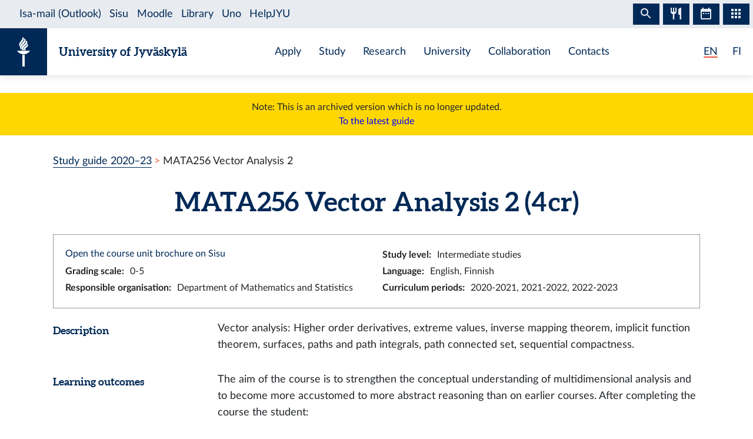

--- FILE ---
content_type: text/html; charset=utf-8
request_url: https://studyguide.jyu.fi/2021/en/courseunit/mata256/
body_size: 7615
content:
<!DOCTYPE html><html lang="en" class="has-jybar"><head><meta charSet="utf-8"/><meta http-equiv="x-ua-compatible" content="ie=edge"/><meta name="viewport" content="width=device-width, initial-scale=1, shrink-to-fit=no"/><link href="/2021/styles.a96ef3a4f243d7345abf.css" rel="stylesheet" type="text/css"/><meta name="generator" content="Gatsby 2.21.7"/><link rel="icon" href="/2021/favicon-32x32.png?v=c840b864262da8cca336722e31d2301a"/><link rel="manifest" href="/2021/manifest_en.webmanifest"/><meta name="theme-color" content="#002957"/><link rel="apple-touch-icon" sizes="48x48" href="/2021/icons/icon-48x48.png?v=c840b864262da8cca336722e31d2301a"/><link rel="apple-touch-icon" sizes="72x72" href="/2021/icons/icon-72x72.png?v=c840b864262da8cca336722e31d2301a"/><link rel="apple-touch-icon" sizes="96x96" href="/2021/icons/icon-96x96.png?v=c840b864262da8cca336722e31d2301a"/><link rel="apple-touch-icon" sizes="144x144" href="/2021/icons/icon-144x144.png?v=c840b864262da8cca336722e31d2301a"/><link rel="apple-touch-icon" sizes="192x192" href="/2021/icons/icon-192x192.png?v=c840b864262da8cca336722e31d2301a"/><link rel="apple-touch-icon" sizes="256x256" href="/2021/icons/icon-256x256.png?v=c840b864262da8cca336722e31d2301a"/><link rel="apple-touch-icon" sizes="384x384" href="/2021/icons/icon-384x384.png?v=c840b864262da8cca336722e31d2301a"/><link rel="apple-touch-icon" sizes="512x512" href="/2021/icons/icon-512x512.png?v=c840b864262da8cca336722e31d2301a"/><style data-styled="" data-styled-version="5.1.0">.brHBuH{display:-webkit-box;display:-webkit-flex;display:-ms-flexbox;display:flex;-webkit-align-items:center;-webkit-box-align:center;-ms-flex-align:center;align-items:center;}/*!sc*/
.brHBuH:hover{-webkit-text-decoration:none;text-decoration:none;}/*!sc*/
data-styled.g1[id="BrandLogo__StyledExternalLink-i6whz0-0"]{content:"brHBuH,"}/*!sc*/
.iawLqL{font-size:20px;font-family:"Aleo",Georgia,"Times New Roman",Times,serif;line-height:1.2;}/*!sc*/
data-styled.g2[id="BrandLogo__StyledBrandText-i6whz0-1"]{content:"iawLqL,"}/*!sc*/
.djIUPQ li:nth-last-child(1){margin-left:25.22px;}/*!sc*/
@media (max-width:576px){.djIUPQ{padding-left:0;}.djIUPQ li:nth-last-child(1){margin-left:15px;}}/*!sc*/
data-styled.g3[id="LanguageSwitch__LanguageList-w2mdrh-0"]{content:"djIUPQ,"}/*!sc*/
.kheoFf{color:inherit;}/*!sc*/
.kheoFf:hover{cursor:pointer;color:inherit;-webkit-text-decoration:none;text-decoration:none;}/*!sc*/
data-styled.g4[id="LanguageSwitch__StyledLink-w2mdrh-1"]{content:"kheoFf,"}/*!sc*/
.bThgpW{position:relative;overflow:hidden;}/*!sc*/
.bThgpW::after{content:'';background-color:#f1563f;border-radius:5px;position:absolute;left:0;bottom:-2px;width:100%;height:2px;-webkit-transition:all 0.3s;transition:all 0.3s;}/*!sc*/
.bThgpW:hover::after{width:100%;}/*!sc*/
.duAqQW{position:relative;overflow:hidden;}/*!sc*/
.duAqQW::after{content:'';background-color:#f1563f;border-radius:5px;position:absolute;left:0;bottom:-2px;width:0;height:2px;-webkit-transition:all 0.3s;transition:all 0.3s;}/*!sc*/
.duAqQW:hover::after{width:100%;}/*!sc*/
data-styled.g5[id="LanguageSwitch__Underline-w2mdrh-2"]{content:"bThgpW,duAqQW,"}/*!sc*/
.cCnMPp{box-shadow:rgba(0,0,0,0.1) 0px 3px 10px;}/*!sc*/
data-styled.g6[id="Header__Navbar-sc-15fqmtv-0"]{content:"cCnMPp,"}/*!sc*/
.iCelII{width:auto;}/*!sc*/
@media (min-width:){.iCelII{width:auto;}}/*!sc*/
data-styled.g7[id="Header__LanguageWrapper-sc-15fqmtv-1"]{content:"iCelII,"}/*!sc*/
.ghCPep{box-shadow:rgba(0,0,0,0.1) 0px -3px 10px;}/*!sc*/
data-styled.g8[id="Footer__StyledFooter-sc-1ww75ni-0"]{content:"ghCPep,"}/*!sc*/
.kwvMek a{margin-left:38px;}/*!sc*/
@media (max-width:576px){.kwvMek{padding-top:25px;}}/*!sc*/
data-styled.g9[id="Footer__SocialLinksContainer-sc-1ww75ni-1"]{content:"kwvMek,"}/*!sc*/
.gEnpYy{color:#002957;font-size:25px;-webkit-transition:all 0.3s;transition:all 0.3s;}/*!sc*/
.gEnpYy:hover{color:#002957;opacity:0.7;}/*!sc*/
.dPeJJl{color:#002957;font-size:22px;-webkit-transition:all 0.3s;transition:all 0.3s;}/*!sc*/
.dPeJJl:hover{color:#002957;opacity:0.7;}/*!sc*/
data-styled.g10[id="Footer__StyledLink-sc-1ww75ni-2"]{content:"gEnpYy,dPeJJl,"}/*!sc*/
.dcvKVf{min-height:calc(100vh - 48px);display:-webkit-box;display:-webkit-flex;display:-ms-flexbox;display:flex;-webkit-flex-flow:column nowrap;-ms-flex-flow:column nowrap;flex-flow:column nowrap;}/*!sc*/
data-styled.g11[id="Layout__TopLevelContainer-q242yx-0"]{content:"dcvKVf,"}/*!sc*/
.jEdnhU{display:-webkit-box;display:-webkit-flex;display:-ms-flexbox;display:flex;-webkit-flex-flow:column nowrap;-ms-flex-flow:column nowrap;flex-flow:column nowrap;-webkit-align-items:center;-webkit-box-align:center;-ms-flex-align:center;align-items:center;margin-top:30px;}/*!sc*/
data-styled.g12[id="Layout__ContentSection-q242yx-1"]{content:"jEdnhU,"}/*!sc*/
.eKCLAz{background:gold;text-align:center;padding:12px;margin-bottom:30px;}/*!sc*/
.eKCLAz a{color:blue;}/*!sc*/
data-styled.g13[id="Layout__NotificationBox-q242yx-2"]{content:"eKCLAz,"}/*!sc*/
.eZbIau{display:-webkit-box;display:-webkit-flex;display:-ms-flexbox;display:flex;-webkit-align-items:center;-webkit-box-align:center;-ms-flex-align:center;align-items:center;font-size:18px;font-weight:bold;margin-bottom:0;}/*!sc*/
data-styled.g37[id="DataRow__FieldHeader-dgsuuv-0"]{content:"eZbIau,"}/*!sc*/
.hKtZao{display:-webkit-box;display:-webkit-flex;display:-ms-flexbox;display:flex;-webkit-align-items:center;-webkit-box-align:center;-ms-flex-align:center;align-items:center;margin-bottom:0;}/*!sc*/
.hKtZao a{color:#002957;border-color:#002957;}/*!sc*/
.hKtZao a:hover{color:#002957;-webkit-text-decoration:none;text-decoration:none;border-bottom-color:transparent;}/*!sc*/
data-styled.g38[id="DataRow__FieldContentCol-dgsuuv-1"]{content:"hKtZao,"}/*!sc*/
.jtuvgX{display:-webkit-box;display:-webkit-flex;display:-ms-flexbox;display:flex;-webkit-flex-flow:row nowrap;-ms-flex-flow:row nowrap;flex-flow:row nowrap;-webkit-box-pack:start;-webkit-justify-content:flex-start;-ms-flex-pack:start;justify-content:flex-start;-webkit-align-items:flex-start;-webkit-box-align:flex-start;-ms-flex-align:flex-start;align-items:flex-start;}/*!sc*/
.jtuvgX *{font-size:inherit;margin-left:0;padding-left:0;}/*!sc*/
.jtuvgX *:last-child{margin-bottom:0;}/*!sc*/
.jtuvgX ul{padding-left:15px;}/*!sc*/
data-styled.g39[id="DataRow__SmallRowContainer-dgsuuv-2"]{content:"jtuvgX,"}/*!sc*/
.ZltFm{min-height:28px;margin-right:10px;display:-webkit-box;display:-webkit-flex;display:-ms-flexbox;display:flex;-webkit-flex-flow:row nowrap;-ms-flex-flow:row nowrap;flex-flow:row nowrap;-webkit-align-items:center;-webkit-box-align:center;-ms-flex-align:center;align-items:center;}/*!sc*/
data-styled.g40[id="DataRow__SmallRowPart-dgsuuv-3"]{content:"ZltFm,"}/*!sc*/
.ZbLJi{border:1px solid #999;padding:20px;margin-bottom:20px;}/*!sc*/
data-styled.g41[id="CourseUnitPage__InfoBox-sc-12bkusc-0"]{content:"ZbLJi,"}/*!sc*/
.euYXmS{margin-bottom:0;font-size:18px;margin-right:8px;}/*!sc*/
data-styled.g42[id="CourseUnitPage__RealisationHeader-sc-12bkusc-1"]{content:"euYXmS,"}/*!sc*/
.cbgPom{-webkit-flex:0 1 auto;-ms-flex:0 1 auto;flex:0 1 auto;-webkit-align-items:baseline;-webkit-box-align:baseline;-ms-flex-align:baseline;align-items:baseline;display:-webkit-box;display:-webkit-flex;display:-ms-flexbox;display:flex;-webkit-flex-flow:row wrap;-ms-flex-flow:row wrap;flex-flow:row wrap;}/*!sc*/
data-styled.g43[id="CourseUnitPage__WrappingRowPart-sc-12bkusc-2"]{content:"cbgPom,"}/*!sc*/
.eVImbm{margin:10px 20px;}/*!sc*/
data-styled.g45[id="CourseUnitPage__RealisationPanel-sc-12bkusc-4"]{content:"eVImbm,"}/*!sc*/
.kQUodc{-webkit-flex:1 0 30px;-ms-flex:1 0 30px;flex:1 0 30px;border-bottom:1px dotted #002957;margin:0 12px;}/*!sc*/
data-styled.g46[id="CourseUnitPage__DividerLine-sc-12bkusc-5"]{content:"kQUodc,"}/*!sc*/
.bNPzhX{font-size:22px;}/*!sc*/
data-styled.g47[id="CourseUnitPage__CompletionMethodHeader-sc-12bkusc-6"]{content:"bNPzhX,"}/*!sc*/
.bQhxXa{-webkit-transition:color 200ms;transition:color 200ms;}/*!sc*/
data-styled.g48[id="CourseUnitPage__DimmableRow-sc-12bkusc-7"]{content:"bQhxXa,"}/*!sc*/
.ivTjNx{-webkit-transition:color 200ms;transition:color 200ms;cursor:pointer;}/*!sc*/
.ivTjNx:nth-child(4n + 3){background:#f6f7f7;}/*!sc*/
data-styled.g49[id="CourseUnitPage__MethodRow-sc-12bkusc-8"]{content:"ivTjNx,"}/*!sc*/
.gnbkSS{border:1px solid black;border-bottom:none;padding:6px 12px;}/*!sc*/
.gnbkSS::before{content:'';position:absolute;top:0;bottom:0;left:0;width:2px;background:transparent;-webkit-transition:background 200ms;transition:background 200ms;}/*!sc*/
data-styled.g50[id="CourseUnitPage__BorderedCol-sc-12bkusc-9"]{content:"gnbkSS,"}/*!sc*/
.hlomCO{max-width:40px;border-left:1px solid black;display:-webkit-box;display:-webkit-flex;display:-ms-flexbox;display:flex;-webkit-box-pack:center;-webkit-justify-content:center;-ms-flex-pack:center;justify-content:center;-webkit-align-items:center;-webkit-box-align:center;-ms-flex-align:center;align-items:center;font-weight:normal;}/*!sc*/
.hlomCO:nth-child(even){background:#f6f7f7;}/*!sc*/
.hlomCO::before{content:'';position:absolute;top:0;bottom:0;left:0;width:2px;background:transparent;-webkit-transition:background 200ms;transition:background 200ms;}/*!sc*/
.hlomCO::after{content:'';position:absolute;top:0;left:0;right:0;height:2px;background:transparent;-webkit-transition:background 200ms;transition:background 200ms;}/*!sc*/
data-styled.g51[id="CourseUnitPage__CrossColNoSeparator-sc-12bkusc-10"]{content:"hlomCO,"}/*!sc*/
.iFcKLZ{max-width:40px;border-left:1px solid black;display:-webkit-box;display:-webkit-flex;display:-ms-flexbox;display:flex;-webkit-box-pack:center;-webkit-justify-content:center;-ms-flex-pack:center;justify-content:center;-webkit-align-items:center;-webkit-box-align:center;-ms-flex-align:center;align-items:center;font-weight:normal;border-top:1px solid #002957;}/*!sc*/
.iFcKLZ:nth-child(even){background:#f6f7f7;}/*!sc*/
.iFcKLZ::before{content:'';position:absolute;top:0;bottom:0;left:0;width:2px;background:transparent;-webkit-transition:background 200ms;transition:background 200ms;}/*!sc*/
.iFcKLZ::after{content:'';position:absolute;top:0;left:0;right:0;height:2px;background:transparent;-webkit-transition:background 200ms;transition:background 200ms;}/*!sc*/
data-styled.g52[id="CourseUnitPage__CrossCol-sc-12bkusc-11"]{content:"iFcKLZ,"}/*!sc*/
.bKWldw{border-bottom:1px solid #002957;}/*!sc*/
data-styled.g53[id="CourseUnitPage__BottomRow-sc-12bkusc-12"]{content:"bKWldw,"}/*!sc*/
</style><title data-react-helmet="true">Vector Analysis 2 — University of Jyväskylä Study Guide</title><link data-react-helmet="true" rel="canonical" href="https://studyguide.jyu.fi/en/courseunit/mata256/"/><link data-react-helmet="true" rel="alternate" href="/2021/fi/opintojakso/mata256/" hrefLang="fi"/><link data-react-helmet="true" rel="alternate" href="/2021/en/courseunit/mata256/" hrefLang="en"/><meta data-react-helmet="true" name="twitter:card" content="summary"/><meta data-react-helmet="true" name="twitter:image" content="https://studyguide.jyu.fi/static/ce372135c0eba53ba436e0bd6889bb91/logo.png"/><meta data-react-helmet="true" name="twitter:title" content="Vector Analysis 2 — University of Jyväskylä Study Guide"/><meta data-react-helmet="true" name="twitter:url" content="https://studyguide.jyu.fi/en/courseunit/mata256/"/><meta data-react-helmet="true" property="og:image" content="https://studyguide.jyu.fi/static/ce372135c0eba53ba436e0bd6889bb91/logo.png"/><meta data-react-helmet="true" property="og:image:type" content="image/png"/><meta data-react-helmet="true" property="og:site_name" content="University of Jyväskylä Study Guide"/><meta data-react-helmet="true" property="og:title" content="Vector Analysis 2 — University of Jyväskylä Study Guide"/><meta data-react-helmet="true" property="og:type" content="website"/><meta data-react-helmet="true" property="og:url" content="https://studyguide.jyu.fi/en/courseunit/mata256/"/><link rel="preconnect" href="//piwik.app.jyu.fi"/><link rel="sitemap" type="application/xml" href="/2021/sitemap.xml"/><script src="https://jybar.app.jyu.fi/loader.js" data-name="jybar" async="" data-nocollapse="1"></script><link as="script" rel="preload" href="/2021/webpack-runtime-7b1d35be59dbc64afea1.js"/><link as="script" rel="preload" href="/2021/framework-e6fcb6227d976f0a1991.js"/><link as="script" rel="preload" href="/2021/a9a7754c-0ea795c5668d4116a4b3.js"/><link as="script" rel="preload" href="/2021/cb1608f2-cc8189ffaba789bd7ea1.js"/><link as="script" rel="preload" href="/2021/app-edd566ea679af0b87a1e.js"/><link as="script" rel="preload" href="/2021/styles-8636a280cbc61d53ad10.js"/><link as="script" rel="preload" href="/2021/29107295-9b8948059ff0695f427a.js"/><link as="script" rel="preload" href="/2021/d26281d9f2a1cd0098da8eea625ace23a2ca8072-8d38d21f1103469d04ae.js"/><link as="script" rel="preload" href="/2021/499f3ebf9ba68e975685a143d48f7d9f94698d73-213138fe7a75a8911a16.js"/><link as="script" rel="preload" href="/2021/component---src-templates-module-page-tsx-1ca6c1799192ac906fa1.js"/><link as="fetch" rel="preload" href="/2021/page-data/en/courseunit/mata256/page-data.json" crossorigin="anonymous"/><link as="fetch" rel="preload" href="/2021/page-data/app-data.json" crossorigin="anonymous"/></head><body><div id="___gatsby"><div style="outline:none" tabindex="-1" id="gatsby-focus-wrapper"><div class="Layout__TopLevelContainer-q242yx-0 dcvKVf"><div class="mb-60px mb-md-110px"><nav id="skip-links" aria-label="Shortcuts" data-nosnippet="data-nosnippet"><a class="sr-only sr-only-focusable position-absolute bg-white" style="z-index:1" href="#content">Skip to content</a></nav><header class="Header__Navbar-sc-15fqmtv-0 cCnMPp navbar navbar-white"><div class="d-flex justify-content-between w-100" data-nosnippet="data-nosnippet"><div class="d-flex align-items-center " data-nosnippet="data-nosnippet"><a class="BrandLogo__StyledExternalLink-i6whz0-0 brHBuH d-flex align-items-center" href="https://www.jyu.fi/en"><div class="site-logo-container"><span class="site-logo"></span></div><span class="BrandLogo__StyledBrandText-i6whz0-1 iawLqL font-weight-bold ml-2 ml-sm-20px text-blue">University of Jyväskylä</span></a></div><div class="site-links-container d-none d-lg-flex"><ul class="d-flex justify-content-around align-items-center mx-auto mb-0 pl-0 h-100"><li><a href="https://www.jyu.fi/en/apply">Apply</a></li><li><a href="https://www.jyu.fi/en/study">Study</a></li><li><a href="https://www.jyu.fi/en/research">Research</a></li><li><a href="https://www.jyu.fi/en/university">University</a></li><li><a href="https://www.jyu.fi/en/collaboration">Collaboration</a></li><li><a href="https://www.jyu.fi/en/contacts">Contacts</a></li></ul></div><div class="Header__LanguageWrapper-sc-15fqmtv-1 iCelII Language-switch d-flex align-items-center justify-content-center mr-3 mr-sm-4"><nav class="text-blue language-switch" aria-label="Language menu, kielivalikko"><ul class="LanguageSwitch__LanguageList-w2mdrh-0 djIUPQ d-inline-flex mb-0"><li class="d-inline"><span color="#f1563f" width="2px" class="LanguageSwitch__Underline-w2mdrh-2 bThgpW">EN</span></li><li class="d-inline"><a lang="fi" aria-label="Suomi: vaihda kieli suomeksi" class="LanguageSwitch__StyledLink-w2mdrh-1 kheoFf" href="/2021/fi/opintojakso/mata256/"><span color="#f1563f" width="2px" class="LanguageSwitch__Underline-w2mdrh-2 duAqQW">FI</span></a></li></ul></nav></div></div></header><div class="Layout__NotificationBox-q242yx-2 eKCLAz">Note: This is an archived version which is no longer updated.<br/><a href="https://studyguide.jyu.fi">To the latest guide</a></div><div data-nosnippet="data-nosnippet" class="container"><nav aria-label="breadcrumb"><ol class="breadcrumb"><li class="breadcrumb-item"><a href="/2021/en/">Study guide 2020–23</a></li><li class="breadcrumb-item active" aria-current="page">MATA256 Vector Analysis 2</li></ol></nav></div><section id="content" role="main" class="Layout__ContentSection-q242yx-1 jEdnhU"><div class="container-md"><h1 class="text-center mb-30px">MATA256 Vector Analysis 2 (4 cr)</h1><div class="CourseUnitPage__InfoBox-sc-12bkusc-0 ZbLJi container-fluid"><div class="row"><div class="col-md-6 col-12"><a href="https://sisu.jyu.fi/student/courseunit/otm-12167f7c-1c33-49be-8d10-83eb0ed73b2e/brochure" target="_blank" rel="noopener noreferrer">Open the course unit brochure on Sisu</a></div><div class="col-md-6 col-12"><div class="DataRow__SmallRowContainer-dgsuuv-2 jtuvgX"><div class="DataRow__SmallRowPart-dgsuuv-3 ZltFm"><b>Study level<!-- -->:</b></div><div class="DataRow__SmallRowPart-dgsuuv-3 ZltFm">Intermediate studies</div></div></div><div class="col-md-6 col-12"><div class="DataRow__SmallRowContainer-dgsuuv-2 jtuvgX"><div class="DataRow__SmallRowPart-dgsuuv-3 ZltFm"><b>Grading scale<!-- -->:</b></div><div class="DataRow__SmallRowPart-dgsuuv-3 ZltFm">0-5</div></div></div><div class="col-md-6 col-12"><div class="DataRow__SmallRowContainer-dgsuuv-2 jtuvgX"><div class="DataRow__SmallRowPart-dgsuuv-3 ZltFm"><b>Language<!-- -->:</b></div><div class="DataRow__SmallRowPart-dgsuuv-3 ZltFm">English, Finnish</div></div></div><div class="col-md-6 col-12"><div class="DataRow__SmallRowContainer-dgsuuv-2 jtuvgX"><div class="DataRow__SmallRowPart-dgsuuv-3 ZltFm"><b>Responsible organisation<!-- -->:</b></div><div class="DataRow__SmallRowPart-dgsuuv-3 ZltFm">Department of Mathematics and Statistics</div></div></div><div class="col-md-6 col-12"><div class="DataRow__SmallRowContainer-dgsuuv-2 jtuvgX"><div class="DataRow__SmallRowPart-dgsuuv-3 ZltFm"><b>Curriculum periods<!-- -->:</b></div><div class="DataRow__SmallRowPart-dgsuuv-3 ZltFm">2020-2021, 2021-2022, 2022-2023</div></div></div></div></div><div><div class="mb-3 row"><div class="col-lg col-12"><h2 class="DataRow__FieldHeader-dgsuuv-0 eZbIau">Description</h2></div><div class="DataRow__FieldContentCol-dgsuuv-1 hKtZao col-lg-9 col-12"><div><span><p>Vector analysis: Higher order derivatives, extreme values, inverse mapping theorem, implicit function theorem, surfaces, paths and path integrals, path connected set, sequential compactness. <br /></p></span></div></div></div><div class="mb-3 row"><div class="col-lg col-12"><h2 class="DataRow__FieldHeader-dgsuuv-0 eZbIau">Learning outcomes</h2></div><div class="DataRow__FieldContentCol-dgsuuv-1 hKtZao col-lg-9 col-12"><div><span><p>The aim of the course is to strengthen the conceptual understanding of multidimensional analysis and to become more accustomed to more abstract reasoning than on earlier courses. After completing the course the student:<br /></p><ul><li>is familiar with compact and path connected subsets of the Euclidean space and knows how to prove problems related to them</li><li>understands differentiability, derivative and directional derivatives and their geometrical interpretation </li><li>knows how to analyze extreme values using the Hessian matrix and Lagrange multipliers</li><li>is familiar with the inverse mapping theorem and implicit function theorem and knows how to apply them</li><li>knows the concepts of curve and arc length </li></ul></span></div></div></div><div class="mb-3 row"><div class="col-lg col-12"><h2 class="DataRow__FieldHeader-dgsuuv-0 eZbIau">Description of prerequisites</h2></div><div class="DataRow__FieldContentCol-dgsuuv-1 hKtZao col-lg-9 col-12"><div><span><p>Introduction to mathematical analysis 1-4, Linear algebra and geometry 1, Vector analysis 1.</p></span></div></div></div><div class="mb-3 row"><div class="col-lg col-12"><h2 class="DataRow__FieldHeader-dgsuuv-0 eZbIau">Literature</h2></div><div class="DataRow__FieldContentCol-dgsuuv-1 hKtZao col-lg-9 col-12"><div><ul><li><span>P.M Fitzpatrick: Advanced Calculus (2nd ed); ISBN: 978-0-8218-4791-6</span></li></ul></div></div></div></div><h2 class="mb-3">Completion methods</h2><div class="container-fluid"><div tabindex="0" dim="0" class="CourseUnitPage__DimmableRow-sc-12bkusc-7 CourseUnitPage__MethodRow-sc-12bkusc-8 ivTjNx row"><div highlight="0" class="CourseUnitPage__BorderedCol-sc-12bkusc-9 gnbkSS col"><h3 class="CourseUnitPage__CompletionMethodHeader-sc-12bkusc-6 bNPzhX">Method 1</h3><div class="DataRow__SmallRowContainer-dgsuuv-2 jtuvgX"><div class="DataRow__SmallRowPart-dgsuuv-3 ZltFm"><b>Evaluation criteria<!-- -->:</b></div><div class="DataRow__SmallRowPart-dgsuuv-3 ZltFm">Grading is based on points from exam and weekly exercises</div></div><div class="DataRow__SmallRowContainer-dgsuuv-2 jtuvgX"><div class="DataRow__SmallRowPart-dgsuuv-3 ZltFm"><b>Time of teaching<!-- -->:</b></div><div class="DataRow__SmallRowPart-dgsuuv-3 ZltFm">Period 4</div></div><div class="mt-1"><div>Select all marked parts</div></div></div></div><div class="row"><div highlight="0" class="CourseUnitPage__CrossColNoSeparator-sc-12bkusc-10 hlomCO col"></div><div highlight="0" highlighttop="0" class="CourseUnitPage__CrossColNoSeparator-sc-12bkusc-10 CourseUnitPage__CrossCol-sc-12bkusc-11 iFcKLZ col"></div><div class="CourseUnitPage__BorderedCol-sc-12bkusc-9 gnbkSS col"></div></div><div tabindex="0" dim="0" class="CourseUnitPage__DimmableRow-sc-12bkusc-7 CourseUnitPage__MethodRow-sc-12bkusc-8 ivTjNx row"><div highlight="0" class="CourseUnitPage__BorderedCol-sc-12bkusc-9 gnbkSS col"><h3 class="CourseUnitPage__CompletionMethodHeader-sc-12bkusc-6 bNPzhX">Method 2</h3><div class="DataRow__SmallRowContainer-dgsuuv-2 jtuvgX"><div class="DataRow__SmallRowPart-dgsuuv-3 ZltFm"><b>Evaluation criteria<!-- -->:</b></div><div class="DataRow__SmallRowPart-dgsuuv-3 ZltFm">Grading is based on points from the final exam</div></div><div class="mt-1"><div>Select all marked parts</div></div></div></div><div class="row"><div highlight="0" highlighttop="0" class="CourseUnitPage__CrossColNoSeparator-sc-12bkusc-10 CourseUnitPage__CrossCol-sc-12bkusc-11 iFcKLZ col"></div><div highlight="0" class="CourseUnitPage__CrossColNoSeparator-sc-12bkusc-10 hlomCO col"></div><div class="CourseUnitPage__BorderedCol-sc-12bkusc-9 gnbkSS col"><b>Parts of the completion methods</b></div></div><div dim="0" class="CourseUnitPage__DimmableRow-sc-12bkusc-7 bQhxXa row"><div highlight="0" class="CourseUnitPage__CrossColNoSeparator-sc-12bkusc-10 CourseUnitPage__CrossCol-sc-12bkusc-11 iFcKLZ col"><span aria-label="Belongs to method 1">x</span></div><div highlight="0" class="CourseUnitPage__CrossColNoSeparator-sc-12bkusc-10 CourseUnitPage__CrossCol-sc-12bkusc-11 iFcKLZ col"></div><div class="CourseUnitPage__BorderedCol-sc-12bkusc-9 gnbkSS col"><h3 class="CourseUnitPage__CompletionMethodHeader-sc-12bkusc-6 bNPzhX">Teaching (4 cr)</h3><div class="DataRow__SmallRowContainer-dgsuuv-2 jtuvgX"><div class="DataRow__SmallRowPart-dgsuuv-3 ZltFm"><b>Type<!-- -->:</b></div><div class="DataRow__SmallRowPart-dgsuuv-3 ZltFm">Participation in teaching</div></div><div class="DataRow__SmallRowContainer-dgsuuv-2 jtuvgX"><div class="DataRow__SmallRowPart-dgsuuv-3 ZltFm"><b>Grading scale<!-- -->:</b></div><div class="DataRow__SmallRowPart-dgsuuv-3 ZltFm">0-5</div></div><div class="DataRow__SmallRowContainer-dgsuuv-2 jtuvgX"><div class="DataRow__SmallRowPart-dgsuuv-3 ZltFm"><b>Evaluation criteria<!-- -->:</b></div><div class="DataRow__SmallRowPart-dgsuuv-3 ZltFm">Grading is based on points from exam and weekly exercises</div></div><div class="DataRow__SmallRowContainer-dgsuuv-2 jtuvgX"><div class="DataRow__SmallRowPart-dgsuuv-3 ZltFm"><b>Language<!-- -->:</b></div><div class="DataRow__SmallRowPart-dgsuuv-3 ZltFm">Finnish</div></div><div class="DataRow__SmallRowContainer-dgsuuv-2 jtuvgX"><div class="DataRow__SmallRowPart-dgsuuv-3 ZltFm"><b>Study methods<!-- -->:</b></div><div class="DataRow__SmallRowPart-dgsuuv-3 ZltFm"><div><p>28 h lectures (in Finnish) and 7 exercise sets.</p></div></div></div><div data-accordion-component="Accordion" class="accordion"><h4 class="mt-1">Teaching</h4><div data-accordion-component="AccordionItem" class="accordion__item"><div data-accordion-component="AccordionItemHeading" role="heading" class="accordion__heading" aria-level="3"><div id="accordion__heading-jy-CUR-14792" aria-disabled="false" aria-expanded="false" aria-controls="accordion__panel-jy-CUR-14792" role="button" tabindex="0" class="accordion__button" data-accordion-component="AccordionItemButton"><div class="d-flex justify-content-between align-items-center mt-2"><div class="CourseUnitPage__WrappingRowPart-sc-12bkusc-2 cbgPom"><h5 class="CourseUnitPage__RealisationHeader-sc-12bkusc-1 euYXmS">3/24–5/29/2022<!-- --> <!-- -->Lectures</h5><div></div></div><span class="CourseUnitPage__DividerLine-sc-12bkusc-5 kQUodc"></span></div></div></div><div data-accordion-component="AccordionItemPanel" class="CourseUnitPage__RealisationPanel-sc-12bkusc-4 eVImbm" aria-hidden="true" aria-labelledby="accordion__heading-jy-CUR-14792" id="accordion__panel-jy-CUR-14792" hidden=""><div class="DataRow__SmallRowContainer-dgsuuv-2 jtuvgX"><div class="DataRow__SmallRowPart-dgsuuv-3 ZltFm"><b>Enrolment period<!-- -->:</b></div><div class="DataRow__SmallRowPart-dgsuuv-3 ZltFm">8/16/2021 12:00 AM–3/14/2022 11:59 PM<!-- --> (late enrolment until 5/20/2022 11:59 PM)</div></div><div class="DataRow__SmallRowContainer-dgsuuv-2 jtuvgX"><div class="DataRow__SmallRowPart-dgsuuv-3 ZltFm"><b>Type<!-- -->:</b></div><div class="DataRow__SmallRowPart-dgsuuv-3 ZltFm">Lectures</div></div><div class="DataRow__SmallRowContainer-dgsuuv-2 jtuvgX"><div class="DataRow__SmallRowPart-dgsuuv-3 ZltFm"><b>Language<!-- -->:</b></div><div class="DataRow__SmallRowPart-dgsuuv-3 ZltFm">Finnish</div></div><div class="DataRow__SmallRowContainer-dgsuuv-2 jtuvgX"><div class="DataRow__SmallRowPart-dgsuuv-3 ZltFm"><b>Responsible organisation<!-- -->:</b></div><div class="DataRow__SmallRowPart-dgsuuv-3 ZltFm">Department of Mathematics and Statistics</div></div></div></div><div data-accordion-component="AccordionItem" class="accordion__item"><div data-accordion-component="AccordionItemHeading" role="heading" class="accordion__heading" aria-level="3"><div id="accordion__heading-otm-6bb573da-2dcd-4232-b47a-374b7522e817" aria-disabled="false" aria-expanded="false" aria-controls="accordion__panel-otm-6bb573da-2dcd-4232-b47a-374b7522e817" role="button" tabindex="0" class="accordion__button" data-accordion-component="AccordionItemButton"><div class="d-flex justify-content-between align-items-center mt-2"><div class="CourseUnitPage__WrappingRowPart-sc-12bkusc-2 cbgPom"><h5 class="CourseUnitPage__RealisationHeader-sc-12bkusc-1 euYXmS">5/25–5/25/2022<!-- --> <!-- -->Exam</h5><div></div></div><span class="CourseUnitPage__DividerLine-sc-12bkusc-5 kQUodc"></span></div></div></div><div data-accordion-component="AccordionItemPanel" class="CourseUnitPage__RealisationPanel-sc-12bkusc-4 eVImbm" aria-hidden="true" aria-labelledby="accordion__heading-otm-6bb573da-2dcd-4232-b47a-374b7522e817" id="accordion__panel-otm-6bb573da-2dcd-4232-b47a-374b7522e817" hidden=""><div class="DataRow__SmallRowContainer-dgsuuv-2 jtuvgX"><div class="DataRow__SmallRowPart-dgsuuv-3 ZltFm"><b>Enrolment period<!-- -->:</b></div><div class="DataRow__SmallRowPart-dgsuuv-3 ZltFm">3/21/2022 12:00 AM–5/19/2022 11:59 PM</div></div><div class="DataRow__SmallRowContainer-dgsuuv-2 jtuvgX"><div class="DataRow__SmallRowPart-dgsuuv-3 ZltFm"><b>Type<!-- -->:</b></div><div class="DataRow__SmallRowPart-dgsuuv-3 ZltFm">Exam</div></div><div class="DataRow__SmallRowContainer-dgsuuv-2 jtuvgX"><div class="DataRow__SmallRowPart-dgsuuv-3 ZltFm"><b>Responsible organisation<!-- -->:</b></div><div class="DataRow__SmallRowPart-dgsuuv-3 ZltFm">Department of Mathematics and Statistics</div></div></div></div><div data-accordion-component="AccordionItem" class="accordion__item"><div data-accordion-component="AccordionItemHeading" role="heading" class="accordion__heading" aria-level="3"><div id="accordion__heading-otm-ca2c956d-af9d-4084-ab95-99c574a7708b" aria-disabled="false" aria-expanded="false" aria-controls="accordion__panel-otm-ca2c956d-af9d-4084-ab95-99c574a7708b" role="button" tabindex="0" class="accordion__button" data-accordion-component="AccordionItemButton"><div class="d-flex justify-content-between align-items-center mt-2"><div class="CourseUnitPage__WrappingRowPart-sc-12bkusc-2 cbgPom"><h5 class="CourseUnitPage__RealisationHeader-sc-12bkusc-1 euYXmS">6/8–6/8/2022<!-- --> <!-- -->Exam</h5><div></div></div><span class="CourseUnitPage__DividerLine-sc-12bkusc-5 kQUodc"></span></div></div></div><div data-accordion-component="AccordionItemPanel" class="CourseUnitPage__RealisationPanel-sc-12bkusc-4 eVImbm" aria-hidden="true" aria-labelledby="accordion__heading-otm-ca2c956d-af9d-4084-ab95-99c574a7708b" id="accordion__panel-otm-ca2c956d-af9d-4084-ab95-99c574a7708b" hidden=""><div class="DataRow__SmallRowContainer-dgsuuv-2 jtuvgX"><div class="DataRow__SmallRowPart-dgsuuv-3 ZltFm"><b>Enrolment period<!-- -->:</b></div><div class="DataRow__SmallRowPart-dgsuuv-3 ZltFm">4/18/2022 12:00 AM–6/2/2022 11:59 PM</div></div><div class="DataRow__SmallRowContainer-dgsuuv-2 jtuvgX"><div class="DataRow__SmallRowPart-dgsuuv-3 ZltFm"><b>Type<!-- -->:</b></div><div class="DataRow__SmallRowPart-dgsuuv-3 ZltFm">Exam</div></div><div class="DataRow__SmallRowContainer-dgsuuv-2 jtuvgX"><div class="DataRow__SmallRowPart-dgsuuv-3 ZltFm"><b>Responsible organisation<!-- -->:</b></div><div class="DataRow__SmallRowPart-dgsuuv-3 ZltFm">Department of Mathematics and Statistics</div></div></div></div></div></div></div><div dim="0" class="CourseUnitPage__DimmableRow-sc-12bkusc-7 bQhxXa row"><div highlight="0" class="CourseUnitPage__CrossColNoSeparator-sc-12bkusc-10 CourseUnitPage__CrossCol-sc-12bkusc-11 iFcKLZ col"></div><div highlight="0" class="CourseUnitPage__CrossColNoSeparator-sc-12bkusc-10 CourseUnitPage__CrossCol-sc-12bkusc-11 iFcKLZ col"><span aria-label="Belongs to method 2">x</span></div><div class="CourseUnitPage__BorderedCol-sc-12bkusc-9 gnbkSS col"><h3 class="CourseUnitPage__CompletionMethodHeader-sc-12bkusc-6 bNPzhX">Exam (4 cr)</h3><div class="DataRow__SmallRowContainer-dgsuuv-2 jtuvgX"><div class="DataRow__SmallRowPart-dgsuuv-3 ZltFm"><b>Type<!-- -->:</b></div><div class="DataRow__SmallRowPart-dgsuuv-3 ZltFm">Exam</div></div><div class="DataRow__SmallRowContainer-dgsuuv-2 jtuvgX"><div class="DataRow__SmallRowPart-dgsuuv-3 ZltFm"><b>Grading scale<!-- -->:</b></div><div class="DataRow__SmallRowPart-dgsuuv-3 ZltFm">0-5</div></div><div class="DataRow__SmallRowContainer-dgsuuv-2 jtuvgX"><div class="DataRow__SmallRowPart-dgsuuv-3 ZltFm"><b>Language<!-- -->:</b></div><div class="DataRow__SmallRowPart-dgsuuv-3 ZltFm">English, Finnish</div></div><div class="DataRow__SmallRowContainer-dgsuuv-2 jtuvgX"><div class="DataRow__SmallRowPart-dgsuuv-3 ZltFm"><b>Study methods<!-- -->:</b></div><div class="DataRow__SmallRowPart-dgsuuv-3 ZltFm"><div><p>Independent study and final exam<br /></p></div></div></div><div data-accordion-component="Accordion" class="accordion"><h4 class="mt-1">Teaching</h4><div data-accordion-component="AccordionItem" class="accordion__item"><div data-accordion-component="AccordionItemHeading" role="heading" class="accordion__heading" aria-level="3"><div id="accordion__heading-otm-b68dce3f-1d29-4072-a6b6-e0db417a7b45" aria-disabled="false" aria-expanded="false" aria-controls="accordion__panel-otm-b68dce3f-1d29-4072-a6b6-e0db417a7b45" role="button" tabindex="0" class="accordion__button" data-accordion-component="AccordionItemButton"><div class="d-flex justify-content-between align-items-center mt-2"><div class="CourseUnitPage__WrappingRowPart-sc-12bkusc-2 cbgPom"><h5 class="CourseUnitPage__RealisationHeader-sc-12bkusc-1 euYXmS">8/18–8/18/2021<!-- --> <!-- -->Final exam</h5><div></div></div><span class="CourseUnitPage__DividerLine-sc-12bkusc-5 kQUodc"></span></div></div></div><div data-accordion-component="AccordionItemPanel" class="CourseUnitPage__RealisationPanel-sc-12bkusc-4 eVImbm" aria-hidden="true" aria-labelledby="accordion__heading-otm-b68dce3f-1d29-4072-a6b6-e0db417a7b45" id="accordion__panel-otm-b68dce3f-1d29-4072-a6b6-e0db417a7b45" hidden=""><div class="DataRow__SmallRowContainer-dgsuuv-2 jtuvgX"><div class="DataRow__SmallRowPart-dgsuuv-3 ZltFm"><b>Enrolment period<!-- -->:</b></div><div class="DataRow__SmallRowPart-dgsuuv-3 ZltFm">4/5/2021 12:00 AM–8/1/2021 11:59 PM</div></div><div class="DataRow__SmallRowContainer-dgsuuv-2 jtuvgX"><div class="DataRow__SmallRowPart-dgsuuv-3 ZltFm"><b>Type<!-- -->:</b></div><div class="DataRow__SmallRowPart-dgsuuv-3 ZltFm">Final exam</div></div><div class="DataRow__SmallRowContainer-dgsuuv-2 jtuvgX"><div class="DataRow__SmallRowPart-dgsuuv-3 ZltFm"><b>Responsible organisation<!-- -->:</b></div><div class="DataRow__SmallRowPart-dgsuuv-3 ZltFm">Department of Mathematics and Statistics</div></div></div></div><div data-accordion-component="AccordionItem" class="accordion__item"><div data-accordion-component="AccordionItemHeading" role="heading" class="accordion__heading" aria-level="3"><div id="accordion__heading-otm-d410b600-d0fe-478c-a8d8-2d90b0c53de4" aria-disabled="false" aria-expanded="false" aria-controls="accordion__panel-otm-d410b600-d0fe-478c-a8d8-2d90b0c53de4" role="button" tabindex="0" class="accordion__button" data-accordion-component="AccordionItemButton"><div class="d-flex justify-content-between align-items-center mt-2"><div class="CourseUnitPage__WrappingRowPart-sc-12bkusc-2 cbgPom"><h5 class="CourseUnitPage__RealisationHeader-sc-12bkusc-1 euYXmS">12/8–12/8/2021<!-- --> <!-- -->Final exam</h5><div></div></div><span class="CourseUnitPage__DividerLine-sc-12bkusc-5 kQUodc"></span></div></div></div><div data-accordion-component="AccordionItemPanel" class="CourseUnitPage__RealisationPanel-sc-12bkusc-4 eVImbm" aria-hidden="true" aria-labelledby="accordion__heading-otm-d410b600-d0fe-478c-a8d8-2d90b0c53de4" id="accordion__panel-otm-d410b600-d0fe-478c-a8d8-2d90b0c53de4" hidden=""><div class="DataRow__SmallRowContainer-dgsuuv-2 jtuvgX"><div class="DataRow__SmallRowPart-dgsuuv-3 ZltFm"><b>Enrolment period<!-- -->:</b></div><div class="DataRow__SmallRowPart-dgsuuv-3 ZltFm">9/20/2021 12:00 AM–12/2/2021 11:59 PM</div></div><div class="DataRow__SmallRowContainer-dgsuuv-2 jtuvgX"><div class="DataRow__SmallRowPart-dgsuuv-3 ZltFm"><b>Type<!-- -->:</b></div><div class="DataRow__SmallRowPart-dgsuuv-3 ZltFm">Final exam</div></div><div class="DataRow__SmallRowContainer-dgsuuv-2 jtuvgX"><div class="DataRow__SmallRowPart-dgsuuv-3 ZltFm"><b>Responsible organisation<!-- -->:</b></div><div class="DataRow__SmallRowPart-dgsuuv-3 ZltFm">Department of Mathematics and Statistics</div></div></div></div><div data-accordion-component="AccordionItem" class="accordion__item"><div data-accordion-component="AccordionItemHeading" role="heading" class="accordion__heading" aria-level="3"><div id="accordion__heading-otm-ed414092-ffb1-494d-94ba-bb6dde44a63c" aria-disabled="false" aria-expanded="false" aria-controls="accordion__panel-otm-ed414092-ffb1-494d-94ba-bb6dde44a63c" role="button" tabindex="0" class="accordion__button" data-accordion-component="AccordionItemButton"><div class="d-flex justify-content-between align-items-center mt-2"><div class="CourseUnitPage__WrappingRowPart-sc-12bkusc-2 cbgPom"><h5 class="CourseUnitPage__RealisationHeader-sc-12bkusc-1 euYXmS">6/8–6/8/2022<!-- --> <!-- -->Final exam</h5><div></div></div><span class="CourseUnitPage__DividerLine-sc-12bkusc-5 kQUodc"></span></div></div></div><div data-accordion-component="AccordionItemPanel" class="CourseUnitPage__RealisationPanel-sc-12bkusc-4 eVImbm" aria-hidden="true" aria-labelledby="accordion__heading-otm-ed414092-ffb1-494d-94ba-bb6dde44a63c" id="accordion__panel-otm-ed414092-ffb1-494d-94ba-bb6dde44a63c" hidden=""><div class="DataRow__SmallRowContainer-dgsuuv-2 jtuvgX"><div class="DataRow__SmallRowPart-dgsuuv-3 ZltFm"><b>Enrolment period<!-- -->:</b></div><div class="DataRow__SmallRowPart-dgsuuv-3 ZltFm">4/18/2022 12:00 AM–6/2/2022 11:59 PM</div></div><div class="DataRow__SmallRowContainer-dgsuuv-2 jtuvgX"><div class="DataRow__SmallRowPart-dgsuuv-3 ZltFm"><b>Type<!-- -->:</b></div><div class="DataRow__SmallRowPart-dgsuuv-3 ZltFm">Final exam</div></div><div class="DataRow__SmallRowContainer-dgsuuv-2 jtuvgX"><div class="DataRow__SmallRowPart-dgsuuv-3 ZltFm"><b>Responsible organisation<!-- -->:</b></div><div class="DataRow__SmallRowPart-dgsuuv-3 ZltFm">Department of Mathematics and Statistics</div></div></div></div></div></div></div><div class="CourseUnitPage__BottomRow-sc-12bkusc-12 bKWldw row"></div></div></div></section></div><footer id="footer" class="Footer__StyledFooter-sc-1ww75ni-0 ghCPep d-flex flex-column flex-sm-row flex-wrap justify-content-between w-100 mt-auto mt-110px"><div class="d-flex align-items-center " data-nosnippet="data-nosnippet"><a class="BrandLogo__StyledExternalLink-i6whz0-0 brHBuH d-flex align-items-center" href="https://www.jyu.fi/en"><div class="site-logo-container"><span class="site-logo"></span></div><span class="BrandLogo__StyledBrandText-i6whz0-1 iawLqL font-weight-bold ml-2 ml-sm-20px ">University of Jyväskylä</span></a></div><div class="Footer__SocialLinksContainer-sc-1ww75ni-1 kwvMek d-flex my-2 my-sm-0 justify-content-center align-items-center mx-auto" data-nosnippet="data-nosnippet"><a href="https://www.facebook.com/JyvaskylaUniversity/" font-size="25px" aria-label="Go to the University of Jyväskylä Facebook page" class="Footer__StyledLink-sc-1ww75ni-2 gEnpYy ml-0"></a><a href="https://www.instagram.com/uniofjyvaskyla/" font-size="25px" aria-label="Go to the University of Jyväskylä Instagram page" class="Footer__StyledLink-sc-1ww75ni-2 gEnpYy"></a><a href="https://www.linkedin.com/school/166642/" font-size="25px" aria-label="Go to the University of Jyväskylä Linkedin page" class="Footer__StyledLink-sc-1ww75ni-2 gEnpYy"></a><a href="https://twitter.com/uniofjyvaskyla" font-size="22px" aria-label="Go to the University of Jyväskylä Twitter page" class="Footer__StyledLink-sc-1ww75ni-2 dPeJJl"></a><a href="https://www.youtube.com/user/JyvaskylaUniversity" font-size="25px" aria-label="Go to the University of Jyväskylä Youtube page" class="Footer__StyledLink-sc-1ww75ni-2 gEnpYy"></a></div><div class="d-flex flex-column flex-sm-row justify-content-center align-items-center mr-0 mr-sm-3" data-nosnippet="data-nosnippet"><div class="d-flex my-2 my-sm-0"><div class="AccessibilityContainer"><a class="textLink" aria-label="Go to JYU accessibility page" href="/2021/en/accessibility"> <!-- -->Accessibility<!-- --> </a></div></div></div></footer></div></div><div id="gatsby-announcer" style="position:absolute;top:0;width:1px;height:1px;padding:0;overflow:hidden;clip:rect(0, 0, 0, 0);white-space:nowrap;border:0" aria-live="assertive" aria-atomic="true"></div></div><script>
    window.dev = undefined
    if (window.dev === true || !(navigator.doNotTrack === '1' || window.doNotTrack === '1')) {
      window._paq = window._paq || [];
      
      
      
      window._paq.push(['setTrackerUrl', '//piwik.app.jyu.fi/piwik.php']);
      window._paq.push(['setSiteId', '12']);
      window._paq.push(['enableHeartBeatTimer']);
      window.start = new Date();

      (function() {
        var d=document, g=d.createElement('script'), s=d.getElementsByTagName('script')[0];
        g.type='text/javascript'; g.async=true; g.defer=true; g.src='//piwik.app.jyu.fi/piwik.js'; s.parentNode.insertBefore(g,s);
      })();

      if (window.dev === true) {
        console.debug('[Matomo] Tracking initialized')
        console.debug('[Matomo] matomoUrl: //piwik.app.jyu.fi, siteId: 12')
      }
    }
  </script><noscript><img src="//piwik.app.jyu.fi/piwik.php?idsite=12&rec=1&url=https://opinto-opas.jyu.fi/en/courseunit/mata256/" style="border:0" alt="tracker" /></noscript><script id="gatsby-script-loader">/*<![CDATA[*/window.pagePath="/en/courseunit/mata256/";/*]]>*/</script><script id="gatsby-chunk-mapping">/*<![CDATA[*/window.___chunkMapping={"app":["/app-edd566ea679af0b87a1e.js"],"component---src-pages-404-tsx":["/component---src-pages-404-tsx-18eef84962056827f273.js"],"component---src-pages-en-accessibility-tsx":["/component---src-pages-en-accessibility-tsx-405aacbc84cfad10a005.js"],"component---src-pages-en-archive-tsx":["/component---src-pages-en-archive-tsx-e3ea4d673247db4477c0.js"],"component---src-pages-en-index-tsx":["/component---src-pages-en-index-tsx-658dea4e50377b82e8e8.js"],"component---src-pages-en-organisations-tsx":["/component---src-pages-en-organisations-tsx-a07ef751ce7f467a7fe6.js"],"component---src-pages-en-search-tsx":["/component---src-pages-en-search-tsx-b10321f990e68b7a41c6.js"],"component---src-pages-fi-arkisto-tsx":["/component---src-pages-fi-arkisto-tsx-feac66797276087a729a.js"],"component---src-pages-fi-haku-tsx":["/component---src-pages-fi-haku-tsx-e2bca635931dcf16db78.js"],"component---src-pages-fi-index-tsx":["/component---src-pages-fi-index-tsx-ef52d82923ffe66dfe25.js"],"component---src-pages-fi-saavutettavuus-tsx":["/component---src-pages-fi-saavutettavuus-tsx-a201f76f419f7a2cab38.js"],"component---src-pages-fi-yksikot-tsx":["/component---src-pages-fi-yksikot-tsx-f2516926789ae52bf279.js"],"component---src-pages-index-tsx":["/component---src-pages-index-tsx-4231a96f6d8df2d2a261.js"],"component---src-templates-content-page-tsx":[],"component---src-templates-course-unit-page-tsx":[],"component---src-templates-education-page-tsx":["/component---src-templates-education-page-tsx-afc48ce65890757c2797.js"],"component---src-templates-module-page-tsx":["/component---src-templates-module-page-tsx-1ca6c1799192ac906fa1.js"],"component---src-templates-open-university-page-tsx":["/component---src-templates-open-university-page-tsx-449a9a195cd1de4a64e3.js"],"component---src-templates-organisation-page-tsx":["/component---src-templates-organisation-page-tsx-35d3bd4b98dea1a0f062.js"]};/*]]>*/</script><script src="/2021/component---src-templates-module-page-tsx-1ca6c1799192ac906fa1.js" async=""></script><script src="/2021/499f3ebf9ba68e975685a143d48f7d9f94698d73-213138fe7a75a8911a16.js" async=""></script><script src="/2021/d26281d9f2a1cd0098da8eea625ace23a2ca8072-8d38d21f1103469d04ae.js" async=""></script><script src="/2021/29107295-9b8948059ff0695f427a.js" async=""></script><script src="/2021/styles-8636a280cbc61d53ad10.js" async=""></script><script src="/2021/app-edd566ea679af0b87a1e.js" async=""></script><script src="/2021/cb1608f2-cc8189ffaba789bd7ea1.js" async=""></script><script src="/2021/a9a7754c-0ea795c5668d4116a4b3.js" async=""></script><script src="/2021/framework-e6fcb6227d976f0a1991.js" async=""></script><script src="/2021/webpack-runtime-7b1d35be59dbc64afea1.js" async=""></script></body></html>

--- FILE ---
content_type: application/javascript
request_url: https://jybar.app.jyu.fi/loader.js
body_size: 6536
content:
!function(t){var e={};function i(r){if(e[r])return e[r].exports;var n=e[r]={i:r,l:!1,exports:{}};return t[r].call(n.exports,n,n.exports,i),n.l=!0,n.exports}i.m=t,i.c=e,i.d=function(t,e,r){i.o(t,e)||Object.defineProperty(t,e,{enumerable:!0,get:r})},i.r=function(t){"undefined"!=typeof Symbol&&Symbol.toStringTag&&Object.defineProperty(t,Symbol.toStringTag,{value:"Module"}),Object.defineProperty(t,"__esModule",{value:!0})},i.t=function(t,e){if(1&e&&(t=i(t)),8&e)return t;if(4&e&&"object"==typeof t&&t&&t.__esModule)return t;var r=Object.create(null);if(i.r(r),Object.defineProperty(r,"default",{enumerable:!0,value:t}),2&e&&"string"!=typeof t)for(var n in t)i.d(r,n,function(e){return t[e]}.bind(null,n));return r},i.n=function(t){var e=t&&t.__esModule?function(){return t.default}:function(){return t};return i.d(e,"a",e),e},i.o=function(t,e){return Object.prototype.hasOwnProperty.call(t,e)},i.p="",i(i.s=0)}([function(t,e,i){"use strict";var r=function(){function t(t,e){for(var i=0;i<e.length;i++){var r=e[i];r.enumerable=r.enumerable||!1,r.configurable=!0,"value"in r&&(r.writable=!0),Object.defineProperty(t,r.key,r)}}return function(e,i,r){return i&&t(e.prototype,i),r&&t(e,r),e}}();!function(){var t=48,e=window.location.href,i=document.querySelector('script[data-name="jybar"]')||document.querySelector('script[src^="https://jybar.app.jyu.fi/loader.js"]')||document.querySelector('script[src^="https://jybar.app.jyu.fi/loader.js?3"]')||document.querySelector('script[src^="https://jybar.apptest.jyu.fi/loader.js"]')||document.querySelector('script[src^="https://jyboard.app.jyu.fi/loader.js"]')||document.querySelector('script[src^="https://jyboard.apptest.jyu.fi/loader.js"]'),n=i.src.substr(0,i.src.lastIndexOf("/"))+"/",o=encodeURIComponent(e.split("?")[0]),a=document.documentElement?document.documentElement.lang:"fi";"fi"!==a&&"en"!==a&&(a="fi");var s="1"===i.getAttribute("data-nocollapse"),l="1"===i.getAttribute("data-hide-links"),c="?from="+o+"&lang="+a+(s?"&nocollapse=1":"")+(l?"&hidelinks=1":""),d=!0;Boolean(o.match(/^file/))&&(d=!1);try{d=!(window.self!==window.top)}catch(t){d=!1}if(Boolean(o.match("optima.cc.jyu.fi"))){var u=document.getElementById("top");u&&u.style&&(u.style.position="static",u.style.marginBottom="-88px"),(u=document.getElementById("top-right-wrapper"))&&u.style&&(u.style.overflow="inherit")}!function(){var t=document.createElement("style");t.type="text/css";var e=s?"body.noscroll { position: fixed; right: 0; left: 0; overflow: hidden; }":"body.noscroll { position: fixed; right: 0, left: 0; }";t.innerHTML="/* injected by Jybar to disable scrolling while it is open */\n"+e,document.getElementsByTagName("head")[0].appendChild(t)}();var h,p=function(){function e(){var i=this;if(function(t,e){if(!(t instanceof e))throw new TypeError("Cannot call a class as a function")}(this,e),this.window=window,this.document=this.window.document,this.url=n+c,this.url){this.document.body.style.position="relative",this.placeholder=this.createPlaceholder(),this.document.documentElement.appendChild(this.placeholder);var r=this.document.body.style.top||"0px";if(this.document.body.style.top="calc("+r+" + "+t+"px)",!s){if(this.window.innerHeight>this.document.body.clientHeight){var o=this.document.body.style["min-height"];this.document.body.style["min-height"]=this.window.innerHeight+t+"px";this.window.addEventListener("scroll",function t(){i.window.scrollY||(i.document.body.style["min-height"]=o,i.window.removeEventListener("scroll",t))})}this.window.scroll(0,this.window.scrollY+t)}this.registerCallbacks(),this.registerListener(),this.iframe=this.createIframe(),this.iframe.childNodes[0].src=this.url,this.document.body.appendChild(this.iframe)}}return r(e,[{key:"createPlaceholder",value:function(){var e=this.document.createElement("div"),i=t+"px";return e.innerHTML="&nbsp;",e.setAttribute("id","jybar_placeholder"),e.setAttribute("style","margin:0; padding:0; overflow:hidden;position:absolute; left:0px; top:0px; display:block; z-index:1048;width:100%; background-color:#e8ebf0;"),e.style.height=i,e}},{key:"registerCallbacks",value:function(){this.callbacks={ready:this.ready,shrink:this.shrink,stretch:this.stretch,redirect:this.redirect}}},{key:"registerListener",value:function(){var t=this,e=function(e){if(t.url.substring(0,e.origin.length)===e.origin){var i=JSON.parse(e.data);"jybarloader"===i.module&&i.command in t.callbacks&&t.callbacks[i.command].apply(t,i.params)}};void 0!==this.window.attachEvent?this.window.attachEvent("onmessage",e):this.window.addEventListener("message",e,!1)}},{key:"createIframe",value:function(){var e=this.document.createElement("div");e.setAttribute("id","jybar-wrapper"),e.setAttribute("role","complementary"),e.setAttribute("style","margin:0; padding:0;position:absolute; left:0px; right:0px; top:-"+t+"px;height:"+t+"px;display:none;z-index:1049; overflow:hidden;background-color:transparent;");var i=this.document.createElement("iframe");return"fi"===a?i.setAttribute("aria-label","Jybar: pikalinkki- ja työkalupalkki"):i.setAttribute("aria-label","Jybar: the university shortcut toolbar"),i.setAttribute("allowTransparency","true"),i.setAttribute("border","0"),i.setAttribute("frameBorder","0"),i.setAttribute("id","JYBAR"),i.setAttribute("name","JYBAR"),i.setAttribute("style","margin:0; padding:0;overflow:hidden;width:100%; background-color:transparent;height:"+t+"px;"),e.appendChild(i),e.iframe=i,e}},{key:"ready",value:function(t){var e=this;void 0===t&&(t=[]);var i=function(t){for(var i=arguments.length,r=Array(i>1?i-1:0),n=1;n<i;n++)r[n-1]=arguments[n];var o={module:"jybar",command:t,params:r};e.iframe.contentWindow.postMessage(JSON.stringify(o),e.url)};this.window.JYBAR={},t.forEach(function(t){e.window.JYBAR[t]=function(){for(var e=arguments.length,r=Array(e),n=0;n<e;n++)r[n]=arguments[n];return i.apply(void 0,[t].concat(r))}});var r=void 0;(r=this.document.createEvent("CustomEvent")).initCustomEvent("JYBAR",!0,!0,"JYBAR"),this.document.dispatchEvent(r),this.iframe.style.display="block",this.placeholder.style.display="none";try{this.document.documentElement.removeChild(this.placeholder)}catch(t){}this.shrink()}},{key:"stretch",value:function(){this.iframe.style.height="100vh",this.iframe.iframe.style.height="100%",this.document.body.classList.add("noscroll")}},{key:"shrink",value:function(){this.iframe.style.height=t+"px",this.iframe.iframe.style.height=t+"px",this.document.body.classList.remove("noscroll")}},{key:"redirect",value:function(t){this.window.location=t}}]),e}();d&&(h=void 0,(h=function(){"interactive"!==window.document.readyState&&"complete"!==window.document.readyState?window.setTimeout(h,9):new p})())}()}]);